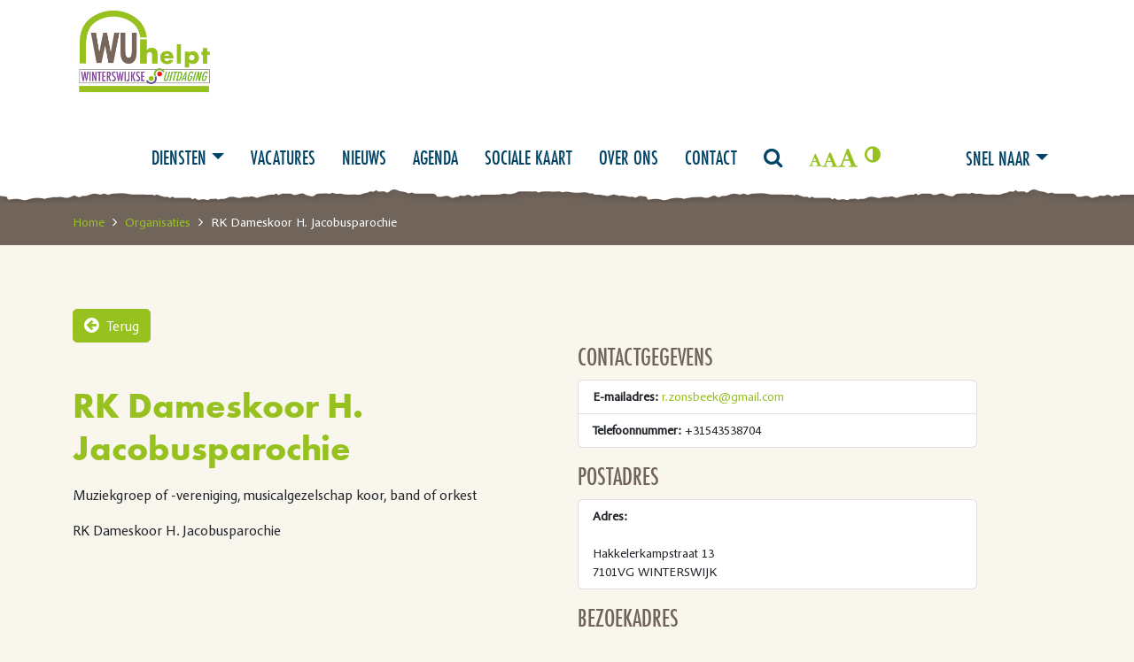

--- FILE ---
content_type: text/html; charset=UTF-8
request_url: https://wuhwinterswijk.nl/organisaties/rk-dameskoor-h-jacobusparochie/
body_size: 9453
content:
<!DOCTYPE html><html lang="nl"><head><script data-no-optimize="1">var litespeed_docref=sessionStorage.getItem("litespeed_docref");litespeed_docref&&(Object.defineProperty(document,"referrer",{get:function(){return litespeed_docref}}),sessionStorage.removeItem("litespeed_docref"));</script> <meta charset="utf-8"><meta http-equiv="X-UA-Compatible" content="IE=edge"><meta name="viewport" content="width=device-width, initial-scale=1">
<!--[if lt IE 9]> <script src="https://oss.maxcdn.com/html5shiv/3.7.2/html5shiv.min.js"></script> <script src="https://oss.maxcdn.com/respond/1.4.2/respond.min.js"></script> <![endif]--><meta name='robots' content='index, follow, max-image-preview:large, max-snippet:-1, max-video-preview:-1' /><title>RK Dameskoor H. Jacobusparochie - Wuh Winterswijk</title><link rel="canonical" href="https://wuhwinterswijk.nl/organisaties/rk-dameskoor-h-jacobusparochie/" /><meta property="og:locale" content="nl_NL" /><meta property="og:type" content="article" /><meta property="og:title" content="RK Dameskoor H. Jacobusparochie - Wuh Winterswijk" /><meta property="og:url" content="https://wuhwinterswijk.nl/organisaties/rk-dameskoor-h-jacobusparochie/" /><meta property="og:site_name" content="Wuh Winterswijk" /><meta property="article:modified_time" content="2018-01-25T15:54:25+00:00" /><meta name="twitter:card" content="summary_large_image" /> <script type="application/ld+json" class="yoast-schema-graph">{"@context":"https://schema.org","@graph":[{"@type":"WebPage","@id":"https://wuhwinterswijk.nl/organisaties/rk-dameskoor-h-jacobusparochie/","url":"https://wuhwinterswijk.nl/organisaties/rk-dameskoor-h-jacobusparochie/","name":"RK Dameskoor H. Jacobusparochie - Wuh Winterswijk","isPartOf":{"@id":"https://wuhwinterswijk.nl/#website"},"datePublished":"2017-06-14T08:57:28+00:00","dateModified":"2018-01-25T15:54:25+00:00","breadcrumb":{"@id":"https://wuhwinterswijk.nl/organisaties/rk-dameskoor-h-jacobusparochie/#breadcrumb"},"inLanguage":"nl-NL","potentialAction":[{"@type":"ReadAction","target":["https://wuhwinterswijk.nl/organisaties/rk-dameskoor-h-jacobusparochie/"]}]},{"@type":"BreadcrumbList","@id":"https://wuhwinterswijk.nl/organisaties/rk-dameskoor-h-jacobusparochie/#breadcrumb","itemListElement":[{"@type":"ListItem","position":1,"name":"Home","item":"https://wuhwinterswijk.nl/"},{"@type":"ListItem","position":2,"name":"Organisaties","item":"https://wuhwinterswijk.nl/organisaties/"},{"@type":"ListItem","position":3,"name":"RK Dameskoor H. Jacobusparochie"}]},{"@type":"WebSite","@id":"https://wuhwinterswijk.nl/#website","url":"https://wuhwinterswijk.nl/","name":"Wuh Winterswijk","description":"","potentialAction":[{"@type":"SearchAction","target":{"@type":"EntryPoint","urlTemplate":"https://wuhwinterswijk.nl/?s={search_term_string}"},"query-input":{"@type":"PropertyValueSpecification","valueRequired":true,"valueName":"search_term_string"}}],"inLanguage":"nl-NL"}]}</script> <link data-optimized="2" rel="stylesheet" href="https://wuhwinterswijk.nl/wp-content/litespeed/css/42290cf514d2453332005d416d2c6310.css?ver=7f88f" /> <script type="litespeed/javascript" data-src="//wuhwinterswijk.nl/wp-includes/js/jquery/jquery.min.js" id="jquery-core-js"></script> <link rel="EditURI" type="application/rsd+xml" title="RSD" href="//wuhwinterswijk.nl/xmlrpc.php?rsd" /><link rel='shortlink' href='//wuhwinterswijk.nl/?p=880' /><link rel="icon" href="//wuhwinterswijk.nl/wp-content/uploads/2023/03/favicon-160x160.png" sizes="32x32" /><link rel="icon" href="//wuhwinterswijk.nl/wp-content/uploads/2023/03/favicon-205x205.png" sizes="192x192" /><link rel="apple-touch-icon" href="//wuhwinterswijk.nl/wp-content/uploads/2023/03/favicon-205x205.png" /><meta name="msapplication-TileImage" content="https://wuhwinterswijk.nl/wp-content/uploads/2023/03/favicon.png" /></head><body class=""><a href="#intro" class="sr-only sr-only-focusable">Meteen naar de inhoud</a><div class="wrapper default_value
"><header><div id="top" class="d-none"><ul><li><p class="navbar-text fs-select"><span id="sizeDown" data-fs="16px"></span><span id="normal" data-fs="18px"></span><span id="sizeUp" data-fs="20px"></span></p></li><li><p id="c-select" class="navbar-text"><span class="contrast-btn" data-toggle="tooltip" data-placement="right" title="verhoog contrast"></span><span class="no-contrast-btn" data-toggle="tooltip" title="verlaag contrast"></span></p></li></ul></div><div id="menu"><nav class="navbar navbar-default navbar-expand-lg"><div class="container"><div class="navbar-header"><button class="navbar-toggler" type="button" data-toggle="collapse" data-target="#webportaal-navbar-collapse-1" aria-controls="navbarSupportedContent" aria-expanded="false" aria-label="Toggle navigation">
<span class="navbar-toggler-icon"></span>
</button><a class="navbar-brand" href="/">
<img data-lazyloaded="1" src="[data-uri]" width="2480" height="1535" data-src="//wuhwinterswijk.nl/wp-content/uploads/2023/11/WUhelpt-logo-2023.jpg" alt="WUh Winterswijk" />
</a></div><div class="collapse navbar-collapse" id="webportaal-navbar-collapse-1"><ul class="nav navbar-nav ms-auto"><li class="dropdown menu-diensten">
<a title="Diensten" href="#" class="dropdown-toggle has-submenu mega-menu">Diensten</a><ul class="mega-menu-dropdown dropdown-menu"><div class="dropdown-items"><li class="main-item" menu-name="vrijwilligerswerk">
<a href="#">
<img data-lazyloaded="1" src="[data-uri]" data-src="//wuhwinterswijk.nl/wp-content/uploads/2023/05/handshake-angle-solid.svg" width="20" alt=""/>
Vrijwilligerswerk                                    </a><div class="secondary-items" menu-main="vrijwilligerswerk"><ul><li class="secondary-item"><a href="//wuhwinterswijk.nl/vrijwilligerspunt/">Vrijwilligerspunt</a></li><li class="secondary-item"><a href="/vacatures/" target="_self">Vacatures</a></li><li class="secondary-item"><a href="//wuhwinterswijk.nl/vrijwilligerspunt/vrijwilligers-informatie/">Vrijwilligers informatie</a></li><li class="secondary-item"><a href="//wuhwinterswijk.nl/vrijwilligerspunt/vrijwilligers-informatie/aanmelden-vrijwilliger/">Aanmelden Vrijwilliger</a></li><hr/><li class="secondary-item"><a href="//wuhwinterswijk.nl/vrijwilligerspunt/maatje/">Maatje</a></li><hr/><li class="secondary-item"><a href="//wuhwinterswijk.nl/vrijwilligerspunt/informatie-organisaties/aanmelden/">Aanmelden</a></li></ul><div class="logos">
<a href="//wuhwinterswijk.nl/vrijwilligerspunt/" target="_self">
<img data-lazyloaded="1" src="[data-uri]" width="484" height="223" data-src="//wuhwinterswijk.nl/wp-content/uploads/2020/01/VrijwilligersPuntW-logo_smaller.png" alt=""/>
</a></div></div></li><li class="main-item" menu-name="klussen">
<a href="#">
<img data-lazyloaded="1" src="[data-uri]" data-src="//wuhwinterswijk.nl/wp-content/uploads/2023/05/hammer-solid.svg" width="20" alt=""/>
Klussen                                    </a><div class="secondary-items" menu-main="klussen"><ul><li class="secondary-item"><a href="//wuhwinterswijk.nl/vrijwilligerspunt/kluspunt/">Kluspunt</a></li><li class="secondary-item"><a href="//wuhwinterswijk.nl/vrijwilligerspunt/aanvraagformulier-klus/">Aanvraagformulier klus</a></li><hr/><li class="secondary-item"><a href="//wuhwinterswijk.nl/vrijwilligerspunt/vrijwilligers-informatie/aanmelden-vrijwilliger/">Aanmelden Vrijwilliger</a></li></ul><div class="logos">
<a href="//wuhwinterswijk.nl/vrijwilligerspunt/kluspunt/" target="_self">
<img data-lazyloaded="1" src="[data-uri]" width="1178" height="852" data-src="//wuhwinterswijk.nl/wp-content/uploads/2023/03/Kluspunt-logo-met-WU.jpg" alt=""/>
</a></div></div></li><li class="main-item" menu-name="vereniging">
<a href="#">
<img data-lazyloaded="1" src="[data-uri]" data-src="//wuhwinterswijk.nl/wp-content/uploads/2023/05/people-group-solid.svg" width="20" alt=""/>
Vereniging                                    </a><div class="secondary-items" menu-main="vereniging"><ul><li class="secondary-item"><a href="//wuhwinterswijk.nl/vrijwilligerspunt/servicepunt/">Servicepunt</a></li></ul><div class="logos">
<a href="//wuhwinterswijk.nl/vrijwilligerspunt/servicepunt/" target="_self">
<img data-lazyloaded="1" src="[data-uri]" width="1323" height="852" data-src="//wuhwinterswijk.nl/wp-content/uploads/2021/02/Logo-Servicepunt-Uitdaging-met-WU.jpg" alt=""/>
</a></div></div></li><li class="main-item" menu-name="gezin">
<a href="#">
<img data-lazyloaded="1" src="[data-uri]" data-src="//wuhwinterswijk.nl/wp-content/uploads/2023/05/house-chimney-window-solid.svg" width="20" alt=""/>
Gezin                                    </a><div class="secondary-items" menu-main="gezin"><ul><li class="secondary-item"><a href="//wuhwinterswijk.nl/meedoen/"># Meedoen</a></li></ul></div></li><li class="main-item" menu-name="flexhulp">
<a href="#">
<img data-lazyloaded="1" src="[data-uri]" data-src="//wuhwinterswijk.nl/wp-content/uploads/2023/05/hand-holding-medical-solid.svg" width="20" alt=""/>
Flexhulp                                    </a><div class="secondary-items" menu-main="flexhulp"><ul><li class="secondary-item"><a href="//wuhwinterswijk.nl/flexhulp/">Flexhulp</a></li></ul></div></li><li class="main-item" menu-name="vervoer en hulpmiddelen">
<a href="#">
<img data-lazyloaded="1" src="[data-uri]" data-src="//wuhwinterswijk.nl/wp-content/uploads/2023/05/car-side-solid.svg" width="20" alt=""/>
Vervoer en hulpmiddelen                                    </a><div class="secondary-items" menu-main="vervoer en hulpmiddelen"><ul><li class="secondary-item"><a href="//wuhwinterswijk.nl/vrijwilligerspunt/automaatje/">Automaatje</a></li><li class="secondary-item"><a href="//wuhwinterswijk.nl/vrijwilligerspunt/aanmelden-chauffeur-automaatje/">Aanmelden chauffeur AutoMaatje</a></li><li class="secondary-item"><a href="//wuhwinterswijk.nl/vrijwilligerspunt/aanmelden-deelnemer-automaatje/">Aanmelden deelnemer AutoMaatje</a></li><hr/><li class="secondary-item"><a href="//wuhwinterswijk.nl/vrijwilligerspunt/fietsuitleen/">Fietsuitleen</a></li><hr/><li class="secondary-item"><a href="//wuhwinterswijk.nl/benefiets/">Benefiets</a></li><li class="secondary-item"><a href="https://winterswijkinbeweging.nl/" target="_blank">Winterswijk in beweging</a></li></ul><div class="logos">
<a href="https://winterswijkinbeweging.nl/" target="_blank">
<img data-lazyloaded="1" src="[data-uri]" width="316" height="161" data-src="//wuhwinterswijk.nl/wp-content/uploads/2023/05/winterswijkinbeweging.png" alt=""/>
</a></div></div></li><li class="main-item" menu-name="meldpunt">
<a href="#">
<img data-lazyloaded="1" src="[data-uri]" data-src="//wuhwinterswijk.nl/wp-content/uploads/2023/05/circle-exclamation-solid.svg" width="20" alt=""/>
Meldpunt                                    </a><div class="secondary-items" menu-main="meldpunt"><ul><li class="secondary-item"><a href="https://winterswijkseuitdaging.nl/meldpunt-oekraine/" target="_blank">Meldpunt Oekraïne</a></li></ul></div></li></div></ul></li><li class="menu-vacatures"><a title="Vacatures" href="//wuhwinterswijk.nl/vrijwilligerspunt/vacatures/">Vacatures</a></li><li class="menu-nieuws"><a title="Nieuws" href="/nieuws/">Nieuws</a></li><li class="menu-agenda"><a title="Agenda" href="/agenda">Agenda</a></li><li class="menu-sociale-kaart"><a title="Sociale kaart" href="/organisaties/">Sociale kaart</a></li><li class="menu-over-ons"><a title="Over ons" href="//wuhwinterswijk.nl/over-ons/">Over ons</a></li><li class="menu-contact"><a title="Contact" href="//wuhwinterswijk.nl/vrijwilligerspunt/contact/">Contact</a></li><li id="menuSearch">
<a href="/zoeken"><i class="fa fa-search" aria-hidden="true"></i><span class="sr-only">Zoeken</span></a></li><li><p class="navbar-text fs-select"><span id="sizeDown" data-fs="16px"></span><span id="normal" data-fs="18px"></span><span id="sizeUp" data-fs="20px"></span></p></li><li><p id="c-select" class="navbar-text"><span class="contrast-btn" data-toggle="tooltip" title="verhoog contrast"></span><span class="no-contrast-btn" data-toggle="tooltip" title="verlaag contrast"></span></p></li></ul><ul class="nav navbar-nav ms-auto"><li class="nav-item dropdown">
<a href="#" class="dropdown-toggle" role="button" data-bs-toggle="dropdown" aria-expanded="false">Snel naar</a><ul class="dropdown-menu shortlinks"><li><a class="dropdown-item" href="//wuhwinterswijk.nl/vrijwilligerspunt/">
<img data-lazyloaded="1" src="[data-uri]" data-src="//wuhwinterswijk.nl/wp-content/uploads/2023/05/handshake-angle-solid.svg" width="20" alt=""/>
Vrijwilligerspunt                            </a></li><li><a class="dropdown-item" href="//wuhwinterswijk.nl/vrijwilligerspunt/kluspunt/">
<img data-lazyloaded="1" src="[data-uri]" data-src="//wuhwinterswijk.nl/wp-content/uploads/2023/05/hammer-solid.svg" width="20" alt=""/>
Kluspunt                            </a></li><li><a class="dropdown-item" href="//wuhwinterswijk.nl/vrijwilligerspunt/servicepunt/">
<img data-lazyloaded="1" src="[data-uri]" data-src="//wuhwinterswijk.nl/wp-content/uploads/2023/05/people-group-solid.svg" width="20" alt=""/>
Servicepunt                            </a></li><li><a class="dropdown-item" href="//wuhwinterswijk.nl/flexhulp/">
<img data-lazyloaded="1" src="[data-uri]" data-src="//wuhwinterswijk.nl/wp-content/uploads/2023/05/hand-holding-medical-solid.svg" width="20" alt=""/>
Flexhulp                            </a></li><li><a class="dropdown-item" href="//wuhwinterswijk.nl/meedoen/">
<img data-lazyloaded="1" src="[data-uri]" data-src="//wuhwinterswijk.nl/wp-content/uploads/2023/05/house-chimney-window-solid.svg" width="20" alt=""/>
# Meedoen                            </a></li><li><a class="dropdown-item" href="//wuhwinterswijk.nl/vrijwilligerspunt/automaatje/">
<img data-lazyloaded="1" src="[data-uri]" data-src="//wuhwinterswijk.nl/wp-content/uploads/2023/05/car-side-solid.svg" width="20" alt=""/>
Automaatje                            </a></li><li><a class="dropdown-item" href="//wuhwinterswijk.nl/vrijwilligerspunt/fietsuitleen/">
<img data-lazyloaded="1" src="[data-uri]" data-src="//wuhwinterswijk.nl/wp-content/uploads/2023/05/bicycle-solid.svg" width="20" alt=""/>
Fietsuitleen                            </a></li></ul></ul></div></div></nav></div><nav id="mobile-menu" class="navbar fixed-top navbar-expand-lg bg-light"><div class="container-fluid">
<a class="navbar-brand" href="/"><img data-lazyloaded="1" src="[data-uri]" width="80" height="1535" data-src="//wuhwinterswijk.nl/wp-content/uploads/2023/11/WUhelpt-logo-2023.jpg" alt="WUh Winterswijk" /></a>
<button class="navbar-toggler" type="button" data-bs-toggle="offcanvas" data-bs-target="#offcanvasNavbar" aria-controls="offcanvasNavbar">
<span class="navbar-toggler-icon"></span>
</button><div class="offcanvas offcanvas-end" tabindex="-1" id="offcanvasNavbar" aria-labelledby="offcanvasNavbarLabel"><div class="offcanvas-header"><h5 class="offcanvas-title" id="offcanvasNavbarLabel">Wuh Winterswijk</h5>
<button type="button" class="btn-close" data-bs-dismiss="offcanvas" aria-label="Close"></button></div><div class="offcanvas-body"><ul class="navbar-nav justify-content-end flex-grow-1 pe-3"><li class="nav-item dropdown">
<a class="nav-link dropdown-toggle" id="navbarDropdownvrijwilligerswerk" href="#" role="button" data-bs-toggle="dropdown" aria-expanded="false">
<img data-lazyloaded="1" src="[data-uri]" data-src="//wuhwinterswijk.nl/wp-content/uploads/2023/05/handshake-angle-solid.svg" width="20" alt=""/>
Vrijwilligerswerk                      </a><ul class="dropdown-menu" aria-labelledby="navbarDropdownvrijwilligerswerk"><li><a class="dropdown-item" href="//wuhwinterswijk.nl/vrijwilligerspunt/">Vrijwilligerspunt</a></li><li><a class="dropdown-item" href="/vacatures/" target="_self">Vacatures</a></li><li><a class="dropdown-item" href="//wuhwinterswijk.nl/vrijwilligerspunt/vrijwilligers-informatie/">Vrijwilligers informatie</a></li><li><a class="dropdown-item" href="//wuhwinterswijk.nl/vrijwilligerspunt/vrijwilligers-informatie/aanmelden-vrijwilliger/">Aanmelden Vrijwilliger</a></li><hr/><li><a class="dropdown-item" href="//wuhwinterswijk.nl/vrijwilligerspunt/maatje/">Maatje</a></li><hr/><li><a class="dropdown-item" href="//wuhwinterswijk.nl/vrijwilligerspunt/informatie-organisaties/aanmelden/">Aanmelden</a></li></ul></li><li class="nav-item dropdown">
<a class="nav-link dropdown-toggle" id="navbarDropdownklussen" href="#" role="button" data-bs-toggle="dropdown" aria-expanded="false">
<img data-lazyloaded="1" src="[data-uri]" data-src="//wuhwinterswijk.nl/wp-content/uploads/2023/05/hammer-solid.svg" width="20" alt=""/>
Klussen                      </a><ul class="dropdown-menu" aria-labelledby="navbarDropdownklussen"><li><a class="dropdown-item" href="//wuhwinterswijk.nl/vrijwilligerspunt/kluspunt/">Kluspunt</a></li><li><a class="dropdown-item" href="//wuhwinterswijk.nl/vrijwilligerspunt/aanvraagformulier-klus/">Aanvraagformulier klus</a></li><hr/><li><a class="dropdown-item" href="//wuhwinterswijk.nl/vrijwilligerspunt/vrijwilligers-informatie/aanmelden-vrijwilliger/">Aanmelden Vrijwilliger</a></li></ul></li><li class="nav-item dropdown">
<a class="nav-link dropdown-toggle" id="navbarDropdownvereniging" href="#" role="button" data-bs-toggle="dropdown" aria-expanded="false">
<img data-lazyloaded="1" src="[data-uri]" data-src="//wuhwinterswijk.nl/wp-content/uploads/2023/05/people-group-solid.svg" width="20" alt=""/>
Vereniging                      </a><ul class="dropdown-menu" aria-labelledby="navbarDropdownvereniging"><li><a class="dropdown-item" href="//wuhwinterswijk.nl/vrijwilligerspunt/servicepunt/">Servicepunt</a></li></ul></li><li class="nav-item dropdown">
<a class="nav-link dropdown-toggle" id="navbarDropdowngezin" href="#" role="button" data-bs-toggle="dropdown" aria-expanded="false">
<img data-lazyloaded="1" src="[data-uri]" data-src="//wuhwinterswijk.nl/wp-content/uploads/2023/05/house-chimney-window-solid.svg" width="20" alt=""/>
Gezin                      </a><ul class="dropdown-menu" aria-labelledby="navbarDropdowngezin"><li><a class="dropdown-item" href="//wuhwinterswijk.nl/meedoen/"># Meedoen</a></li></ul></li><li class="nav-item dropdown">
<a class="nav-link dropdown-toggle" id="navbarDropdownflexhulp" href="#" role="button" data-bs-toggle="dropdown" aria-expanded="false">
<img data-lazyloaded="1" src="[data-uri]" data-src="//wuhwinterswijk.nl/wp-content/uploads/2023/05/hand-holding-medical-solid.svg" width="20" alt=""/>
Flexhulp                      </a><ul class="dropdown-menu" aria-labelledby="navbarDropdownflexhulp"><li><a class="dropdown-item" href="//wuhwinterswijk.nl/flexhulp/">Flexhulp</a></li></ul></li><li class="nav-item dropdown">
<a class="nav-link dropdown-toggle" id="navbarDropdownvervoer en hulpmiddelen" href="#" role="button" data-bs-toggle="dropdown" aria-expanded="false">
<img data-lazyloaded="1" src="[data-uri]" data-src="//wuhwinterswijk.nl/wp-content/uploads/2023/05/car-side-solid.svg" width="20" alt=""/>
Vervoer en hulpmiddelen                      </a><ul class="dropdown-menu" aria-labelledby="navbarDropdownvervoer en hulpmiddelen"><li><a class="dropdown-item" href="//wuhwinterswijk.nl/vrijwilligerspunt/automaatje/">Automaatje</a></li><li><a class="dropdown-item" href="//wuhwinterswijk.nl/vrijwilligerspunt/aanmelden-chauffeur-automaatje/">Aanmelden chauffeur AutoMaatje</a></li><li><a class="dropdown-item" href="//wuhwinterswijk.nl/vrijwilligerspunt/aanmelden-deelnemer-automaatje/">Aanmelden deelnemer AutoMaatje</a></li><hr/><li><a class="dropdown-item" href="//wuhwinterswijk.nl/vrijwilligerspunt/fietsuitleen/">Fietsuitleen</a></li><hr/><li><a class="dropdown-item" href="//wuhwinterswijk.nl/benefiets/">Benefiets</a></li><li><a class="dropdown-item" href="https://winterswijkinbeweging.nl/" target="_blank">Winterswijk in beweging</a></li></ul></li><li class="nav-item dropdown">
<a class="nav-link dropdown-toggle" id="navbarDropdownmeldpunt" href="#" role="button" data-bs-toggle="dropdown" aria-expanded="false">
<img data-lazyloaded="1" src="[data-uri]" data-src="//wuhwinterswijk.nl/wp-content/uploads/2023/05/circle-exclamation-solid.svg" width="20" alt=""/>
Meldpunt                      </a><ul class="dropdown-menu" aria-labelledby="navbarDropdownmeldpunt"><li><a class="dropdown-item" href="https://winterswijkseuitdaging.nl/meldpunt-oekraine/" target="_blank">Meldpunt Oekraïne</a></li></ul></li><li class="menu-vacatures"><a title="Vacatures" href="//wuhwinterswijk.nl/vrijwilligerspunt/vacatures/">Vacatures</a></li><li class="menu-nieuws"><a title="Nieuws" href="/nieuws/">Nieuws</a></li><li class="menu-agenda"><a title="Agenda" href="/agenda">Agenda</a></li><li class="menu-sociale-kaart"><a title="Sociale kaart" href="/organisaties/">Sociale kaart</a></li><li class="menu-over-ons"><a title="Over ons" href="//wuhwinterswijk.nl/over-ons/">Over ons</a></li><li class="menu-contact"><a title="Contact" href="//wuhwinterswijk.nl/vrijwilligerspunt/contact/">Contact</a></li><li id="menuSearchMobile">
<a href="/zoeken"><i class="fa fa-search" aria-hidden="true"></i> Zoeken</a></li></ul><div class="visability"><p class="fs-select navbar-text"><span id="sizeDownMobile" data-fs="16px"></span><span id="normalMobile" data-fs="18px"></span><span id="sizeUpMobile" data-fs="20px"></span></p><p id="c-select-mobile" class="navbar-text"><span class="contrast-btn" data-toggle="tooltip" title="verhoog contrast"></span><span class="no-contrast-btn" data-toggle="tooltip" title="verlaag contrast"></span></p></div></div></div></div></nav></header><main><section class="breadcrumbs"><div class="container"><div class="row"><div class="col-md-12"><p id="breadcrumbs"><span><span><a href="//wuhwinterswijk.nl/">Home</a></span> <i class="fa fa-angle-right"></i> <span><a href="//wuhwinterswijk.nl/organisaties/">Organisaties</a></span> <i class="fa fa-angle-right"></i> <span class="breadcrumb_last" aria-current="page">RK Dameskoor H. Jacobusparochie</span></span></p></div></div></div></section><section class="content organisation container"><div class="row"><div class="col-md-12">
</br>
<button onclick="history.go(-1); return false;" class="btn btn-default"><i class="fa fa-arrow-circle-left" aria-hidden="true"></i> Terug</button>
<br /></div><div class="col-md-6"><h1>RK Dameskoor H. Jacobusparochie</h1><p></p><p>Muziekgroep of -vereniging, musicalgezelschap koor, band of orkest</p><p>RK Dameskoor H. Jacobusparochie</p></div><div class="col-md-5 col-md-offset-1"><h2>Contactgegevens</h2><ul class="list-group"><li class="list-group-item"><b>E-mailadres:</b> <a href="mailto:r.zonsbeek@gmail.com">r.zonsbeek@gmail.com</a></li><li class="list-group-item"><b>Telefoonnummer:</b> +31543538704</li></ul><h2>Postadres</h2><ul class="list-group"><li class="list-group-item"><b>Adres:</b> <br /> <br /> Hakkelerkampstraat 13 <br/> 7101VG WINTERSWIJK</li></ul><h2>Bezoekadres</h2><ul class="list-group"><li class="list-group-item"><b>Adres:</b> <br /> Hakkelerkampstraat 13 2<br/> 7101VG WINTERSWIJK</li><li class="list-group-item"><b>Toegankelijk voor gehandicapten:</b> Onbekend</li></ul><div class="acf-map"><div class="marker" data-lat="51.9686783" data-lng="6.7324569"><p><i class="fa fa-map-marker" aria-hidden="true"></i> Hakkelerkampstraat 132, 7101VG WINTERSWIJK</p>
<a href="https://maps.google.com?daddr=Hakkelerkampstraat 132, 7101VG WINTERSWIJK" class="btn btn-default">Route</a></div></div></div><div class="col-md-4 col-md-offset-1"><div id="sidebar"></div></div></div></section></main><footer><section class="footer container"><div class="row"><div class="col-md-4"><div class="list first"><div class="textwidget"></div></div></div><hr class="mobile" /><div class="col-md-2 col-md-offset-1"><h4>Categorieën</h4><ul class="list"></ul></div><hr class="mobile" /><div class="col-md-2"><h4>Ga naar</h4><ul class="list"><li class="menu-vacatures"><a href="//wuhwinterswijk.nl/vrijwilligerspunt/vacatures/">Vacatures</a></li><li class="menu-nieuws"><a href="/nieuws/">Nieuws</a></li><li class="menu-agenda"><a href="/agenda">Agenda</a></li><li class="menu-sociale-kaart"><a href="/organisaties/">Sociale kaart</a></li><li class="menu-over-ons"><a href="//wuhwinterswijk.nl/over-ons/">Over ons</a></li><li class="menu-contact"><a href="//wuhwinterswijk.nl/vrijwilligerspunt/contact/">Contact</a></li></ul></div><hr class="mobile" /><div class="col-md-3"><div class="list"><h4>Contactgegevens</h4><div class="textwidget"><p><strong>Bezoekadres</strong><br />
Roelvinkstraat 2, 7101 GN Winterswijk</p><p><strong>Telefoon</strong><br />
(0543) 200026<br />
Van maandag tot vrijdag: 09.00 – 12.00 uur</p></div></div>				<a class="btn btn-primary" href="/contact">Neem contact op</a></div></div></section></footer><div class="copyright"><div class="container"><div class="row"><div class="col-md-12"><p>
© 2026 - Wuh Winterswijk - <a href="http://www.esselink.nu" title="Website webdesign en hosting van deze website." target="_blank">Realisatie &amp; hosting</a>: <a href="http://www.esselink.nu" title="Esselink.nu voor totale web oplossingen Winterswijk, Achterhoek." target="_blank">Esselink.nu</a></p></div></div></div></div></div> <script type="speculationrules">{"prefetch":[{"source":"document","where":{"and":[{"href_matches":"/*"},{"not":{"href_matches":["/wp-*.php","/wp-admin/*","/wp-content/uploads/*","/wp-content/*","/wp-content/plugins/*","/wp-content/themes/wuhwinterswijk/*","/*\\?(.+)"]}},{"not":{"selector_matches":"a[rel~=\"nofollow\"]"}},{"not":{"selector_matches":".no-prefetch, .no-prefetch a"}}]},"eagerness":"conservative"}]}</script> <script type="litespeed/javascript" data-src="//wuhwinterswijk.nl/wp-content/themes/wuhwinterswijk/inc/js/jquery.js" id="theme-jquery-js"></script> <script type="litespeed/javascript" data-src="https://www.google.com/recaptcha/api.js?render=6LfyD48UAAAAAOLTgUdljn0-EzN-eJZDb9x19ghc" id="google-recaptcha-js"></script> <div id="cookie-notice" role="dialog" class="cookie-notice-hidden cookie-revoke-hidden cn-position-top" aria-label="Cookie Notice" style="background-color: rgba(240,248,255,0.8);"><div class="cookie-notice-container" style="color: #333333"><span id="cn-notice-text" class="cn-text-container">Wij gebruiken cookies om het gebruik van de website te analyseren en het gebruiksgemak te verbeteren.</span><span id="cn-notice-buttons" class="cn-buttons-container"><button id="cn-accept-cookie" data-cookie-set="accept" class="cn-set-cookie cn-button cn-button-custom button" aria-label="Akkoord">Akkoord</button><button id="cn-refuse-cookie" data-cookie-set="refuse" class="cn-set-cookie cn-button cn-button-custom button" aria-label="Weigeren">Weigeren</button><button data-link-url="" data-link-target="_blank" id="cn-more-info" class="cn-more-info cn-button cn-button-custom button" aria-label="Lees meer">Lees meer</button></span><button type="button" id="cn-close-notice" data-cookie-set="accept" class="cn-close-icon" aria-label="Weigeren"></button></div></div>
<script data-no-optimize="1">window.lazyLoadOptions=Object.assign({},{threshold:300},window.lazyLoadOptions||{});!function(t,e){"object"==typeof exports&&"undefined"!=typeof module?module.exports=e():"function"==typeof define&&define.amd?define(e):(t="undefined"!=typeof globalThis?globalThis:t||self).LazyLoad=e()}(this,function(){"use strict";function e(){return(e=Object.assign||function(t){for(var e=1;e<arguments.length;e++){var n,a=arguments[e];for(n in a)Object.prototype.hasOwnProperty.call(a,n)&&(t[n]=a[n])}return t}).apply(this,arguments)}function o(t){return e({},at,t)}function l(t,e){return t.getAttribute(gt+e)}function c(t){return l(t,vt)}function s(t,e){return function(t,e,n){e=gt+e;null!==n?t.setAttribute(e,n):t.removeAttribute(e)}(t,vt,e)}function i(t){return s(t,null),0}function r(t){return null===c(t)}function u(t){return c(t)===_t}function d(t,e,n,a){t&&(void 0===a?void 0===n?t(e):t(e,n):t(e,n,a))}function f(t,e){et?t.classList.add(e):t.className+=(t.className?" ":"")+e}function _(t,e){et?t.classList.remove(e):t.className=t.className.replace(new RegExp("(^|\\s+)"+e+"(\\s+|$)")," ").replace(/^\s+/,"").replace(/\s+$/,"")}function g(t){return t.llTempImage}function v(t,e){!e||(e=e._observer)&&e.unobserve(t)}function b(t,e){t&&(t.loadingCount+=e)}function p(t,e){t&&(t.toLoadCount=e)}function n(t){for(var e,n=[],a=0;e=t.children[a];a+=1)"SOURCE"===e.tagName&&n.push(e);return n}function h(t,e){(t=t.parentNode)&&"PICTURE"===t.tagName&&n(t).forEach(e)}function a(t,e){n(t).forEach(e)}function m(t){return!!t[lt]}function E(t){return t[lt]}function I(t){return delete t[lt]}function y(e,t){var n;m(e)||(n={},t.forEach(function(t){n[t]=e.getAttribute(t)}),e[lt]=n)}function L(a,t){var o;m(a)&&(o=E(a),t.forEach(function(t){var e,n;e=a,(t=o[n=t])?e.setAttribute(n,t):e.removeAttribute(n)}))}function k(t,e,n){f(t,e.class_loading),s(t,st),n&&(b(n,1),d(e.callback_loading,t,n))}function A(t,e,n){n&&t.setAttribute(e,n)}function O(t,e){A(t,rt,l(t,e.data_sizes)),A(t,it,l(t,e.data_srcset)),A(t,ot,l(t,e.data_src))}function w(t,e,n){var a=l(t,e.data_bg_multi),o=l(t,e.data_bg_multi_hidpi);(a=nt&&o?o:a)&&(t.style.backgroundImage=a,n=n,f(t=t,(e=e).class_applied),s(t,dt),n&&(e.unobserve_completed&&v(t,e),d(e.callback_applied,t,n)))}function x(t,e){!e||0<e.loadingCount||0<e.toLoadCount||d(t.callback_finish,e)}function M(t,e,n){t.addEventListener(e,n),t.llEvLisnrs[e]=n}function N(t){return!!t.llEvLisnrs}function z(t){if(N(t)){var e,n,a=t.llEvLisnrs;for(e in a){var o=a[e];n=e,o=o,t.removeEventListener(n,o)}delete t.llEvLisnrs}}function C(t,e,n){var a;delete t.llTempImage,b(n,-1),(a=n)&&--a.toLoadCount,_(t,e.class_loading),e.unobserve_completed&&v(t,n)}function R(i,r,c){var l=g(i)||i;N(l)||function(t,e,n){N(t)||(t.llEvLisnrs={});var a="VIDEO"===t.tagName?"loadeddata":"load";M(t,a,e),M(t,"error",n)}(l,function(t){var e,n,a,o;n=r,a=c,o=u(e=i),C(e,n,a),f(e,n.class_loaded),s(e,ut),d(n.callback_loaded,e,a),o||x(n,a),z(l)},function(t){var e,n,a,o;n=r,a=c,o=u(e=i),C(e,n,a),f(e,n.class_error),s(e,ft),d(n.callback_error,e,a),o||x(n,a),z(l)})}function T(t,e,n){var a,o,i,r,c;t.llTempImage=document.createElement("IMG"),R(t,e,n),m(c=t)||(c[lt]={backgroundImage:c.style.backgroundImage}),i=n,r=l(a=t,(o=e).data_bg),c=l(a,o.data_bg_hidpi),(r=nt&&c?c:r)&&(a.style.backgroundImage='url("'.concat(r,'")'),g(a).setAttribute(ot,r),k(a,o,i)),w(t,e,n)}function G(t,e,n){var a;R(t,e,n),a=e,e=n,(t=Et[(n=t).tagName])&&(t(n,a),k(n,a,e))}function D(t,e,n){var a;a=t,(-1<It.indexOf(a.tagName)?G:T)(t,e,n)}function S(t,e,n){var a;t.setAttribute("loading","lazy"),R(t,e,n),a=e,(e=Et[(n=t).tagName])&&e(n,a),s(t,_t)}function V(t){t.removeAttribute(ot),t.removeAttribute(it),t.removeAttribute(rt)}function j(t){h(t,function(t){L(t,mt)}),L(t,mt)}function F(t){var e;(e=yt[t.tagName])?e(t):m(e=t)&&(t=E(e),e.style.backgroundImage=t.backgroundImage)}function P(t,e){var n;F(t),n=e,r(e=t)||u(e)||(_(e,n.class_entered),_(e,n.class_exited),_(e,n.class_applied),_(e,n.class_loading),_(e,n.class_loaded),_(e,n.class_error)),i(t),I(t)}function U(t,e,n,a){var o;n.cancel_on_exit&&(c(t)!==st||"IMG"===t.tagName&&(z(t),h(o=t,function(t){V(t)}),V(o),j(t),_(t,n.class_loading),b(a,-1),i(t),d(n.callback_cancel,t,e,a)))}function $(t,e,n,a){var o,i,r=(i=t,0<=bt.indexOf(c(i)));s(t,"entered"),f(t,n.class_entered),_(t,n.class_exited),o=t,i=a,n.unobserve_entered&&v(o,i),d(n.callback_enter,t,e,a),r||D(t,n,a)}function q(t){return t.use_native&&"loading"in HTMLImageElement.prototype}function H(t,o,i){t.forEach(function(t){return(a=t).isIntersecting||0<a.intersectionRatio?$(t.target,t,o,i):(e=t.target,n=t,a=o,t=i,void(r(e)||(f(e,a.class_exited),U(e,n,a,t),d(a.callback_exit,e,n,t))));var e,n,a})}function B(e,n){var t;tt&&!q(e)&&(n._observer=new IntersectionObserver(function(t){H(t,e,n)},{root:(t=e).container===document?null:t.container,rootMargin:t.thresholds||t.threshold+"px"}))}function J(t){return Array.prototype.slice.call(t)}function K(t){return t.container.querySelectorAll(t.elements_selector)}function Q(t){return c(t)===ft}function W(t,e){return e=t||K(e),J(e).filter(r)}function X(e,t){var n;(n=K(e),J(n).filter(Q)).forEach(function(t){_(t,e.class_error),i(t)}),t.update()}function t(t,e){var n,a,t=o(t);this._settings=t,this.loadingCount=0,B(t,this),n=t,a=this,Y&&window.addEventListener("online",function(){X(n,a)}),this.update(e)}var Y="undefined"!=typeof window,Z=Y&&!("onscroll"in window)||"undefined"!=typeof navigator&&/(gle|ing|ro)bot|crawl|spider/i.test(navigator.userAgent),tt=Y&&"IntersectionObserver"in window,et=Y&&"classList"in document.createElement("p"),nt=Y&&1<window.devicePixelRatio,at={elements_selector:".lazy",container:Z||Y?document:null,threshold:300,thresholds:null,data_src:"src",data_srcset:"srcset",data_sizes:"sizes",data_bg:"bg",data_bg_hidpi:"bg-hidpi",data_bg_multi:"bg-multi",data_bg_multi_hidpi:"bg-multi-hidpi",data_poster:"poster",class_applied:"applied",class_loading:"litespeed-loading",class_loaded:"litespeed-loaded",class_error:"error",class_entered:"entered",class_exited:"exited",unobserve_completed:!0,unobserve_entered:!1,cancel_on_exit:!0,callback_enter:null,callback_exit:null,callback_applied:null,callback_loading:null,callback_loaded:null,callback_error:null,callback_finish:null,callback_cancel:null,use_native:!1},ot="src",it="srcset",rt="sizes",ct="poster",lt="llOriginalAttrs",st="loading",ut="loaded",dt="applied",ft="error",_t="native",gt="data-",vt="ll-status",bt=[st,ut,dt,ft],pt=[ot],ht=[ot,ct],mt=[ot,it,rt],Et={IMG:function(t,e){h(t,function(t){y(t,mt),O(t,e)}),y(t,mt),O(t,e)},IFRAME:function(t,e){y(t,pt),A(t,ot,l(t,e.data_src))},VIDEO:function(t,e){a(t,function(t){y(t,pt),A(t,ot,l(t,e.data_src))}),y(t,ht),A(t,ct,l(t,e.data_poster)),A(t,ot,l(t,e.data_src)),t.load()}},It=["IMG","IFRAME","VIDEO"],yt={IMG:j,IFRAME:function(t){L(t,pt)},VIDEO:function(t){a(t,function(t){L(t,pt)}),L(t,ht),t.load()}},Lt=["IMG","IFRAME","VIDEO"];return t.prototype={update:function(t){var e,n,a,o=this._settings,i=W(t,o);{if(p(this,i.length),!Z&&tt)return q(o)?(e=o,n=this,i.forEach(function(t){-1!==Lt.indexOf(t.tagName)&&S(t,e,n)}),void p(n,0)):(t=this._observer,o=i,t.disconnect(),a=t,void o.forEach(function(t){a.observe(t)}));this.loadAll(i)}},destroy:function(){this._observer&&this._observer.disconnect(),K(this._settings).forEach(function(t){I(t)}),delete this._observer,delete this._settings,delete this.loadingCount,delete this.toLoadCount},loadAll:function(t){var e=this,n=this._settings;W(t,n).forEach(function(t){v(t,e),D(t,n,e)})},restoreAll:function(){var e=this._settings;K(e).forEach(function(t){P(t,e)})}},t.load=function(t,e){e=o(e);D(t,e)},t.resetStatus=function(t){i(t)},t}),function(t,e){"use strict";function n(){e.body.classList.add("litespeed_lazyloaded")}function a(){console.log("[LiteSpeed] Start Lazy Load"),o=new LazyLoad(Object.assign({},t.lazyLoadOptions||{},{elements_selector:"[data-lazyloaded]",callback_finish:n})),i=function(){o.update()},t.MutationObserver&&new MutationObserver(i).observe(e.documentElement,{childList:!0,subtree:!0,attributes:!0})}var o,i;t.addEventListener?t.addEventListener("load",a,!1):t.attachEvent("onload",a)}(window,document);</script><script data-no-optimize="1">window.litespeed_ui_events=window.litespeed_ui_events||["mouseover","click","keydown","wheel","touchmove","touchstart"];var urlCreator=window.URL||window.webkitURL;function litespeed_load_delayed_js_force(){console.log("[LiteSpeed] Start Load JS Delayed"),litespeed_ui_events.forEach(e=>{window.removeEventListener(e,litespeed_load_delayed_js_force,{passive:!0})}),document.querySelectorAll("iframe[data-litespeed-src]").forEach(e=>{e.setAttribute("src",e.getAttribute("data-litespeed-src"))}),"loading"==document.readyState?window.addEventListener("DOMContentLoaded",litespeed_load_delayed_js):litespeed_load_delayed_js()}litespeed_ui_events.forEach(e=>{window.addEventListener(e,litespeed_load_delayed_js_force,{passive:!0})});async function litespeed_load_delayed_js(){let t=[];for(var d in document.querySelectorAll('script[type="litespeed/javascript"]').forEach(e=>{t.push(e)}),t)await new Promise(e=>litespeed_load_one(t[d],e));document.dispatchEvent(new Event("DOMContentLiteSpeedLoaded")),window.dispatchEvent(new Event("DOMContentLiteSpeedLoaded"))}function litespeed_load_one(t,e){console.log("[LiteSpeed] Load ",t);var d=document.createElement("script");d.addEventListener("load",e),d.addEventListener("error",e),t.getAttributeNames().forEach(e=>{"type"!=e&&d.setAttribute("data-src"==e?"src":e,t.getAttribute(e))});let a=!(d.type="text/javascript");!d.src&&t.textContent&&(d.src=litespeed_inline2src(t.textContent),a=!0),t.after(d),t.remove(),a&&e()}function litespeed_inline2src(t){try{var d=urlCreator.createObjectURL(new Blob([t.replace(/^(?:<!--)?(.*?)(?:-->)?$/gm,"$1")],{type:"text/javascript"}))}catch(e){d="data:text/javascript;base64,"+btoa(t.replace(/^(?:<!--)?(.*?)(?:-->)?$/gm,"$1"))}return d}</script><script data-no-optimize="1">var litespeed_vary=document.cookie.replace(/(?:(?:^|.*;\s*)_lscache_vary\s*\=\s*([^;]*).*$)|^.*$/,"");litespeed_vary||fetch("/wp-content/plugins/litespeed-cache/guest.vary.php",{method:"POST",cache:"no-cache",redirect:"follow"}).then(e=>e.json()).then(e=>{console.log(e),e.hasOwnProperty("reload")&&"yes"==e.reload&&(sessionStorage.setItem("litespeed_docref",document.referrer),window.location.reload(!0))});</script><script data-optimized="1" type="litespeed/javascript" data-src="https://wuhwinterswijk.nl/wp-content/litespeed/js/b85b1199aebaf16bf07af585e522a386.js?ver=7f88f"></script></body></html>
<!-- Page optimized by LiteSpeed Cache @2026-01-25 14:09:16 -->

<!-- Page cached by LiteSpeed Cache 7.7 on 2026-01-25 14:09:16 -->
<!-- Guest Mode -->
<!-- QUIC.cloud UCSS in queue -->